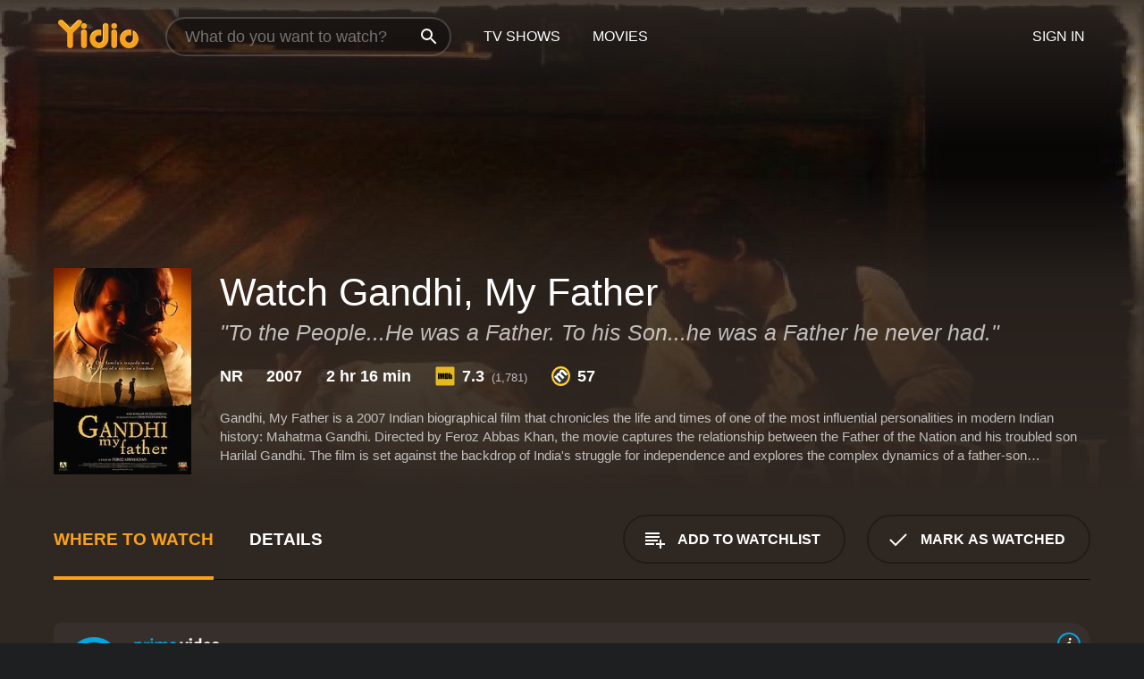

--- FILE ---
content_type: text/html; charset=UTF-8
request_url: https://www.yidio.com/movie/gandhi-my-father/26557
body_size: 10494
content:
<!doctype html>
<html  lang="en" xmlns:og="http://opengraphprotocol.org/schema/" xmlns:fb="http://www.facebook.com/2008/fbml">
<head prefix="og: http://ogp.me/ns# fb: http://ogp.me/ns/fb# video: http://ogp.me/ns/video#">
<title>Watch  Gandhi, My Father Online | 2007 Movie | Yidio</title>
<meta charset="utf-8" />
<meta http-equiv="X-UA-Compatible" content="IE=edge,chrome=1" />
<meta name="description" content="Watch Gandhi, My Father Online. Gandhi, My Father the 2007 Movie, Trailers, Videos and more at Yidio." />
<meta name="viewport" content="width=device-width, initial-scale=1, minimum-scale=1" />

 
 


<link href="https://fonts.googleapis.com" rel="preconnect">

<link rel="icon" href="//cfm.yidio.com/favicon-16.png" sizes="16x16"/>
<link rel="icon" href="//cfm.yidio.com/favicon-32.png" sizes="32x32"/>
<link rel="icon" href="//cfm.yidio.com/favicon-96.png" sizes="96x96"/>
<link rel="icon" href="//cfm.yidio.com/favicon-128.png" sizes="128x128"/>
<link rel="icon" href="//cfm.yidio.com/favicon-192.png" sizes="192x192"/>
<link rel="icon" href="//cfm.yidio.com/favicon-228.png" sizes="228x228"/>
<link rel="shortcut icon" href="//cfm.yidio.com/favicon-196.png" sizes="196x196"/>
<link rel="apple-touch-icon" href="//cfm.yidio.com/favicon-152.png" sizes="152x152"/>
<link rel="apple-touch-icon" href="//cfm.yidio.com/favicon-180.png" sizes="180x180"/>

<link rel="alternate" href="android-app://com.yidio.androidapp/yidio/movie/26557" />
<link rel="alternate" href="ios-app://664306931/yidio/movie/26557" />


<link href="https://www.yidio.com/movie/gandhi-my-father/26557" rel="canonical" />
<meta property="og:title" content="Gandhi, My Father"/> 
<meta property="og:url" content="https://www.yidio.com/movie/gandhi-my-father/26557"/> 
<meta property="og:image" content="//cfm.yidio.com/images/movie/26557/poster-180x270.jpg"/> 
<meta property="fb:app_id" content="54975784392"/> 
<meta property="og:description" content="Gandhi, My Father is a 2007 Indian biographical film that chronicles the life and times of one of the most influential personalities in modern Indian ..."/> 
<meta property="og:site_name" content="Yidio"/> 
<meta property="og:type" content="video.movie" /> 
<script async src="https://www.googletagmanager.com/gtag/js?id=G-6PLMJX58PB"></script>

<script>
    /* ==================
        Global variables
       ================== */

	
	var globals={};
    
	var page = 'redesign/movie';
	globals.page = 'redesign/movie';
	
	var _bt = '';
    var baseUrl = 'https://www.yidio.com/';
    var cdnBaseUrl = '//cfm.yidio.com/';
    var appUrl = 'yidio://top-picks';
    var country = 'US';
    var fbAppId = '';
    var fbAppPerms = 'email,public_profile';
    var premiumUser = '';
	var user_premium_channels  = [];
	var MAIN_RANDOM_VARIABLE = "";
	var overlay_timer = 1000;
	var overlay_position = 200;
	var new_question_ads = 0;
	var new_movie_ads = 0;
	var new_links_ads = 0;
	var new_show_dir_ads = 0;
	var new_movie_dir_ads = 0;
	var random_gv = '';
	var yzd = '713352072691';
	globals.header_t_source = '';
	globals.utm_source = '';
	globals.utm_medium = '';
	globals.utm_campaign = '';
	globals.utm_term = '';
	globals.utm_content = '';
	globals.pid = '';
	globals.title = 'Gandhi, My Father';
    
	
	var src_tt = '1';
	
	
			globals.contentId = "26557";
				globals.header_all_utm_params = '';
					globals.link_id = "26557";
		
					

    /* =============================
        Initialize Google Analytics
       ============================= */
	
    window.dataLayer = window.dataLayer || []; function gtag() {dataLayer.push(arguments);}
	
    gtag('js', new Date());
	gtag('config', 'G-6PLMJX58PB');
    
    /* ==================
        GA Error logging
       ================== */
    
	window.onerror = function(message, file, line, col, error) {
		var gaCategory = 'Errors';
		if (typeof page != 'undefined' && page != '') gaCategory = 'Errors (' + page + ')';
		
		var url = window.location.href;
		var gaLabel = '[URL]: ' + url;
		if (file != '' && file != url) gaLabel += ' [File]: ' + file;
		if (error != 'undefined' && error != null) label += ' [Trace]: ' + error.stack;
		gaLabel += ' [User Agent]: ' + navigator.userAgent;
		
		gtag('event', '(' + line + '): ' + message, { 'event_category': gaCategory, 'event_label': gaLabel });
		console.log('[Error]: ' + message + ' ' + gaLabel);
	}
	
	/* =======================
	    Initialize Optimizely
	   ======================= */
    
    window['optimizely'] = window['optimizely'] || [];
    
	/* ===============================
	    Handle in-source image errors
	   =============================== */
	
	const onImgError = (event) => {
		event.target.classList.add('error');
	};
	
	const onImgLoad = (event) => {
		event.target.classList.add('loaded');
	};
	
    
	
			globals.user_id = 0;
	</script>




<script defer src="//cfm.yidio.com/redesign/js/main.js?version=188" crossorigin="anonymous"></script>

	<script defer src="//cfm.yidio.com/redesign/js/detail.js?version=59" crossorigin="anonymous"></script>









	<style>

		/* ========
		    Global
		   ======== */
		
		* {
			transition: none;
		}
		
		h1, h2, h3, h4, p, blockquote, figure, ol, ul {
			margin: 0;
			padding: 0;
		}
		
		a {
			color: inherit;
			transition-duration: 0;
		}
		
		a:visited {
			color: inherit;
		}
		
		a:not(.border), button, .button {
			color: inherit;
		}
		
		
		img[data-src],
		img[onerror] {
			opacity: 0;
		}
		
		img[onerror].loaded {
			opacity: 1;
		}
		
		img {
			max-width: 100%;
			height: auto;
		}
		
		button {
			background: none;
			border: 0;
			border-color: rgba(0,0,0,0);
			font: inherit;
			padding: 0;
		}
		
		main {
			padding-top: 82px;
		}
		
		body {
			opacity: 0;
			font: 16px/1 'Open Sans', sans-serif;
			font-weight: 400;
			margin: 0;
		}
		
		header {
			position: fixed;
			z-index: 50;
			width: 100%;
			height: 82px;
			box-sizing: border-box;
			color: white;
		}
		
		header nav {
			position: absolute;
			width: 100%;
			height: 100%;
			box-sizing: border-box;
			padding: 0 47px;
		}
		
		header nav li {
			height: 100%;
			position: relative;
			float: left;
		}
		
		header nav a {
			display: block;
			text-transform: uppercase;
			text-align: center;
			line-height: 82px;
			padding: 0 18px;
		}
		
		header nav li.selected a {
			color: #f9a11b;
		}
		
		header nav .logo svg {
			margin-top: 23px;
		}
		
		header nav .search {
			width: 320px;
			padding: 19px 0;
			margin: 0 18px 0 12px;
		}
		
		header nav .search .icon {
			position: absolute;
			top: 29px;
			right: 13px;
			z-index: 20;
			width: 24px;
			height: 24px;
		}
		
		header nav .search input {
			width: 100%;
			height: 44px;
			border: 0;
			box-sizing: border-box;
			font-size: 110%;
			font-weight: 300;
			margin-bottom: 18px;
		}
		
		header nav .account {
			position: absolute;
			right: 0;
		}
		
		header nav .account li {
			float: right;
		}
		
		header nav li.sign-in {
			margin-right: 48px;
		}
		
		header nav a .border {
			display: inline;
			border: 2px solid #f9a11b;
			padding: 6px 16px;
		}
		
		@media only screen and (min-width: 1920px) {
			
			.main-wrapper {
				max-width: 1920px;
				margin: 0 auto;
			}
			
		}
		
	</style>




	
		<style>

			/* ==============
			    Detail Pages
			   ============== */
			
			body {
				color: white;
			}
			
			.masthead {
				display: flex;
				flex-direction: column;
				justify-content: flex-end;
				position: relative;
				overflow: hidden;
				margin-top: -82px;
				padding-top: 82px;
				box-sizing: border-box;
				height: 76vh;
				max-height: 56.25vw;
				min-height: 450px;
				font-size: 1.2vw;
				color: white;
			}
			
			.masthead .background {
				display: block;
				position: absolute;
				top: 0;
				left: 0;
				width: 100%;
				height: 100%;
			}
			
			.masthead .content {
				display: flex;
				align-items: center;
				z-index: 10;
				padding: 10vw 60px 0 60px;
			}
			
			.masthead .poster {
				position: relative;
				flex-shrink: 0;
				margin-right: 2.5vw;
				height: 18vw;
				width: 12vw;
			}
			
			.masthead .details {
				padding: 2vw 0;
			}
			
			.masthead .details h1 {
				font-size: 280%;
				font-weight: 400;
				margin-top: -0.3vw;
			}
			
			.masthead .details .tagline {
				font-size: 160%;
				font-weight: 300;
				font-style: italic;
				margin-top: 1vw;
			}
			
			.masthead .details .attributes {
				display: flex;
				align-items: center;
				font-size: 120%;
				font-weight: 700;
				margin-top: 1.9vw;
			}
			
			.masthead .details .attributes li {
				display: flex;
				align-items: center;
				margin-right: 2.1vw;
			}
			
			.masthead .details .attributes .icon {
				width: 1.7vw;
				height: 1.7vw;
				margin-right: 0.6vw;
			}
			
			.masthead .details .description {
				display: -webkit-box;
				-webkit-box-orient: vertical;
				line-height: 1.4em;
				max-height: 4.2em;
				color: rgba(255,255,255,0.7);
				overflow: hidden;
				margin-top: 2vw;
				text-overflow: ellipsis;
			}
			
			nav.page {
				display: flex;
				margin: 12px 60px 48px 60px;
				border-bottom: 1px solid rgba(0,0,0,0.8);
				padding: 19px 0;
			}
			
			nav.page > div {
				display: flex;
				margin: -20px;
			}
			
			nav.page label {
				display: flex;
				align-items: center;
				margin: 0 20px;
				font-weight: 600;
				text-transform: uppercase;
			}
			
			nav.page .sections label {
				font-size: 120%;
			}
			
			input[name=section] {
				display: none;
			}
			
			input[name=section]:nth-child(1):checked ~ nav.page .sections label:nth-child(1),
			input[name=section]:nth-child(2):checked ~ nav.page .sections label:nth-child(2),
			input[name=section]:nth-child(3):checked ~ nav.page .sections label:nth-child(3) {
				color: #f9a11b;
				box-shadow: inset 0 -4px #f9a11b;
			}
			
			nav.page .actions {
				margin-left: auto;
				margin-right: -12px;
			}
			
			nav.page .button.border {
				margin: 18px 12px;
			}
			
			.page-content {
				display: flex;
				margin: 48px 60px;
			}
			
			.button.border {
				display: flex;
				align-items: center;
				text-transform: uppercase;
				font-weight: 600;
				border: 2px solid rgba(0,0,0,0.3);
				padding: 0 1vw;
			}
			
			.button.border .icon {
				display: flex;
				align-items: center;
				justify-content: center;
				width: 4vw;
				height: 4vw;
			}
			
			.episodes .seasons span {
				border: 2px solid rgba(0,0,0,0.3);
			}
			
			.episodes .seasons input.unavailable + span {
				color: rgba(255,255,255,0.2);
				background: rgba(0,0,0,0.3);
				border-color: rgba(0,0,0,0);
			}
			
			.episodes .seasons input:checked + span {
				color: rgba(0,0,0,0.8);
				background: #f9a11b;
				border-color: #f9a11b;
				cursor: default;
			}
			
			/* Display ads */
			
			.tt.display ins {
				display: block;
			}
			
			@media only screen and (min-width: 1025px) {
				.page-content .column:nth-child(2) .tt.display ins {
					width: 300px;
				}
			}
			
			@media only screen and (min-width: 1440px) {
				
				.masthead {
					font-size: 1.1em;
				}
				
				.masthead .content {
					padding: 144px 60px 0 60px;
				}
				
				.masthead .poster {
					margin-right: 36px;
					height: 270px;
					width: 180px;
				}
				
				.masthead .details {
					padding: 16px 0;
				}
				
				.masthead .details h1 {
					margin-top: -8px;
				}
				
				.masthead .details .tagline {
					margin-top: 16px;
				}
				
				.masthead .details .attributes {
					margin-top: 28px;
				}
				
				.masthead .details .attributes li {
					margin-right: 32px;
				}
				
				.masthead .details .attributes .icon {
					width: 24px;
					height: 24px;
					margin-right: 8px;
				}
				
				.masthead .details .attributes .imdb .count {
					font-size: 70%;
					font-weight: 400;
				}
				
				.masthead .details .description {
					max-width: 1200px;
					margin-top: 26px;
				}
				
				.button.border {
					padding: 0 16px;
				}
				
				.button.border .icon {
					width: 48px;
					height: 48px;
				}
				
			}
			
			@media only screen and (min-width: 1920px) {
				
				.masthead {
					max-height: 960px;
				}
				
			}

		</style>
	


<link rel="preload" href="https://fonts.googleapis.com/css?family=Open+Sans:300,400,600,700" media="print" onload="this.media='all'">

<link rel="stylesheet" href="//cfm.yidio.com/redesign/css/main.css?version=89" media="print" onload="this.media='all'">

	<link rel="stylesheet" href="//cfm.yidio.com/redesign/css/detail.css?version=29" media="print" onload="this.media='all'">
	<link rel="stylesheet" href="//cfm.yidio.com/mobile/css/video-js.css?version=2" media="print" onload="this.media='all'">




 
	<script>
		// Display page content when last CSS is loaded

		var css = document.querySelectorAll('link[rel=stylesheet]');
		var count = css.length;
		var lastCSS = css[count - 1];

		lastCSS.addEventListener('load', function() {
			document.querySelector('body').classList.add('css-loaded');
		});
	</script>



</head>
<body class="movie" >
		
	

			<div class="main-wrapper">
			  	<header  class="transparent" >
                <nav>
					<ul class="main">
						<li class="logo"> 
							<a href="https://www.yidio.com/" title="Yidio">
								<img srcset="//cfm.yidio.com/redesign/img/logo-topnav-1x.png 1x, //cfm.yidio.com/redesign/img/logo-topnav-2x.png 2x" width="90" height="32" alt="Yidio" />
							</a>
						</li>
						                            <li class="search">
                                <div class="icon"></div>
                                <input type="text" autocomplete="off" placeholder="What do you want to watch?"/>
                            </li>
                            <li class="tv-shows">
                                <div class="highlight"></div>
                                <a href="https://www.yidio.com/tv-shows">TV Shows</a>
                            </li>
                            <li class="movies">
                                <div class="highlight"></div>
                                <a href="https://www.yidio.com/movies">Movies</a>
                            </li>
                           
					</ul>
					<ul class="account">
                   						<li class="sign-in">
							<div class="sign-in-link">Sign In</div>
						</li>
						                     
					</ul>
				</nav>
			</header>
			            <main>

        		<!-- For pure CSS page section selecting -->
		<input type="radio" id="where-to-watch" name="section" value="where-to-watch" checked>
				<input type="radio" id="details" name="section" value="details">		
		<div class="masthead">
			<div class="content">
				<div class="poster movie">
                					<img src="//cfm.yidio.com/images/movie/26557/poster-180x270.jpg" srcset="//cfm.yidio.com/images/movie/26557/poster-180x270.jpg 1x, //cfm.yidio.com/images/movie/26557/poster-360x540.jpg 2x" alt="Gandhi, My Father" crossOrigin="anonymous"/>
				                </div>
				<div class="details">
					<h1>Watch Gandhi, My Father</h1>
					<div class="tagline">"To the People...He was a Father. To his Son...he was a Father he never had."</div>					                    <ul class="attributes">
						<li>NR</li>						<li>2007</li>						<li>2 hr 16 min</li>						<li class="imdb">
							<svg class="icon" xmlns="http://www.w3.org/2000/svg" xmlns:xlink="http://www.w3.org/1999/xlink" width="24" height="24" viewBox="0 0 24 24"><path d="M0 0h24v24H0z" fill="rgba(0,0,0,0)"/><path d="M21.946.5H2.054A1.65 1.65 0 0 0 .501 2.029L.5 21.946a1.64 1.64 0 0 0 1.491 1.551.311.311 0 0 0 .043.003h19.932a.396.396 0 0 0 .042-.002 1.65 1.65 0 0 0 1.492-1.637V2.14A1.648 1.648 0 0 0 21.982.502L21.946.5z" fill="#e5b922"/><path d="M3.27 8.416h1.826v7.057H3.27zm5.7 0l-.42 3.3-.48-3.3H5.713v7.057H7.3l.006-4.66.67 4.66h1.138l.643-4.763v4.763h1.592V8.416zm5.213 7.057a5.116 5.116 0 0 0 .982-.071 1.18 1.18 0 0 0 .546-.254.924.924 0 0 0 .311-.5 5.645 5.645 0 0 0 .098-1.268v-2.475a8.333 8.333 0 0 0-.071-1.345 1.224 1.224 0 0 0-.3-.617 1.396 1.396 0 0 0-.715-.404 7.653 7.653 0 0 0-1.696-.123h-1.365v7.057zm.02-5.783a.273.273 0 0 1 .136.195 3.079 3.079 0 0 1 .033.617v2.736a2.347 2.347 0 0 1-.091.858c-.06.1-.22.163-.48.163V9.625a.839.839 0 0 1 .404.066zm2.535-1.274v7.057h1.645l.1-.448a1.528 1.528 0 0 0 .494.41 1.658 1.658 0 0 0 .649.13 1.209 1.209 0 0 0 .747-.227 1.007 1.007 0 0 0 .402-.539 4.108 4.108 0 0 0 .085-.943v-1.982a6.976 6.976 0 0 0-.033-.832.988.988 0 0 0-.163-.402.967.967 0 0 0-.409-.319 1.673 1.673 0 0 0-.631-.111 1.842 1.842 0 0 0-.656.123 1.556 1.556 0 0 0-.487.383v-2.3zm2.372 5.35a2.417 2.417 0 0 1-.052.643c-.032.1-.18.137-.292.137a.212.212 0 0 1-.214-.129 1.818 1.818 0 0 1-.058-.598v-1.87a2.042 2.042 0 0 1 .052-.598.204.204 0 0 1 .208-.117c.1 0 .26.04.298.137a1.775 1.775 0 0 1 .059.578z" fill="#010101"/></svg>
							<div class="score">7.3<span class="count">&nbsp;&nbsp;(1,781)</span></div>
						</li>						<li class="metascore">
							<svg class="icon" xmlns="http://www.w3.org/2000/svg" xmlns:xlink="http://www.w3.org/1999/xlink" width="24" height="24" viewBox="0 0 24 24"><path d="M12,0A12,12,0,1,1,0,12,12,12,0,0,1,12,0Z" fill="#ffce35"/><path d="M12 21.488A9.488 9.488 0 1 1 21.488 12 9.499 9.499 0 0 1 12 21.488z" fill="#343433"/><path d="M5.746 15.165L3.57 13.098l-.093-.084 1.908-1.908.89.718A3.359 3.359 0 0 1 7.313 8.88a2.965 2.965 0 0 1 2.083-.923 2.584 2.584 0 0 1 .843.141 4.311 4.311 0 0 1 .08-1.546 3.529 3.529 0 0 1 .972-1.65 3.024 3.024 0 0 1 2.156-.95 4.64 4.64 0 0 1 3.148 1.59l4.007 4.008-2.185 2.185-3.708-3.707a2.449 2.449 0 0 0-1.576-.886 1.056 1.056 0 0 0-.761.341 1.315 1.315 0 0 0-.209 1.539 2.329 2.329 0 0 0 .426.581l3.98 3.98-2.184 2.185-3.817-3.817a2.242 2.242 0 0 0-1.458-.792 1.03 1.03 0 0 0-.743.328 1.373 1.373 0 0 0-.194 1.581 1.849 1.849 0 0 0 .412.566l3.967 3.966-2.185 2.185z" fill="#fff"/></svg>
							57
						</li>					</ul>
                    										<div class="description">
						<div class="container"><p>Gandhi, My Father is a 2007 Indian biographical film that chronicles the life and times of one of the most influential personalities in modern Indian history: Mahatma Gandhi. Directed by Feroz Abbas Khan, the movie captures the relationship between the Father of the Nation and his troubled son Harilal Gandhi. The film is set against the backdrop of India's struggle for independence and explores the complex dynamics of a father-son relationship, strained by differences in ideology, ambition, and expectations.</p><p>Akshaye Khanna plays Harilal, the elder son of Mahatma Gandhi who is portrayed by Darshan Jariwala. Shefali Shah portrays Kasturba Gandhi, the wife of Mahatma Gandhi. The film begins with a young Harilal growing up in the shadow of his father's fame and struggling to find his own sense of identity. He has a tenuous relationship with his father and feels neglected by his absence, emotionally starved by his lack of affection and support.</p><p>Harilal, embittered by his father's absence and disapproval of his western education and way of life, sets out to carve his own path, much to the shock of his family and society. He becomes a wastrel and a drunkard, seeking solace in the arms of a Muslim prostitute named Gulab, played by Bhoomika Chawla. His father disowns him publicly and refuses to support or enable his addictive lifestyle, which includes gambling and alcoholism.</p><p>The film explores the complexities of a father-son relationship, where the son struggles to come to terms with his father's unattainable ideals and the father grapples with his own beliefs and expectations of his offspring. Mahatma Gandhi, who is revered worldwide for his ideals of non-violent civil disobedience, struggles to communicate with his own son and provide him with the emotional support he craves. Grief-stricken by his son's tumultuous life, Gandhi is plagued by regret and self-doubt, wondering whether his own pursuit of ideology and politics cost him the love and affection of his son.</p><p>The movie also offers a window into the turbulent times that shaped modern India, including the struggle for independence from British rule, inter-religious conflicts, and the enduring impact of colonization on Indian society. It portrays Gandhi, not as a hero or an idol, but as a human being, with flaws and vulnerabilities, struggling to reconcile his own vision of India with the aspirations and expectations of his own flesh and blood.</p><p>The film is a moving portrayal of a troubled relationship, between a man who became an icon of peace and his own troubled son. Khanna, in particular, delivers a riveting performance as the troubled Harilal, conveying the angst, the pain, and the frustration of a man trapped in a life he never wanted. Jariwala is superb as the Mahatma, capturing the man's essence, his wisdom, and his struggles with equal aplomb.</p><p>Overall, Gandhi, My Father is a stirring and thought-provoking film, which offers a fresh perspective on the life and legacy of Mahatma Gandhi. It is a deeply humane film that portrays the complexities of a father-son relationship and underscores the importance of empathy, communication, and love in even the most challenging of familial relationships. The movie will undoubtedly leave a lasting impact on viewers and remains a must-watch for anyone interested in India's rich cultural and political history.</p>
						<p>
                       	Gandhi, My Father is a 2007 drama with a runtime of 2 hours and 16 minutes. 
                        It has received moderate reviews from critics and viewers, who have given it an IMDb score of 7.3 and  a MetaScore of 57.                    	</p>						</div>
					</div>
									</div>
			</div>
			<div class="background ">				<img src="//cfm.yidio.com/images/movie/26557/backdrop-1280x720.jpg" width="100%" alt="Gandhi, My Father" crossOrigin="anonymous"/>			</div>
		</div>
		
		<nav class="page">
			<div class="sections">
				<label for="where-to-watch">Where to Watch</label>
								<label for="details">Details</label>			</div>
			<div class="actions">
				<button type="button" class="button border action watchlist" data-type="movie" data-id="26557">
					<div class="icon"></div>
					<div class="label">Add to Watchlist</div>
				</button>
				<button type="button" class="button border action watched" data-type="movie" data-id="26557">
					<div class="icon"></div>
					<div class="label">Mark as Watched</span>
				</button>
			</div>
		</nav>
		
		<div class="page-content">
			<div class="column">
				<section class="where-to-watch">
					
                    
					                    				<div class="sources movie">
			<a href="https://www.yidio.com/movie/gandhi-my-father/26557/watch/2054462620?source_order=1&total_sources=64,381,16,4,287" target="_blank" rel="noopener nofollow" class="source provider-64" data-name="Prime Video" data-provider-id="64" data-provider-domain="amazon.com" data-signup-url="/outgoing/amazon?type=87&type_variation=0&from=mobile&device=pc&ad_placement=source overlay&ad_placement=source overlay&source_order=1&total_sources=64,381,16,4,287" data-type="sub">
							<div class="play-circle" style="border-color:#00a7e0"></div>
							<div class="content">
							<div class="logo">
								<img class="primary" src="[data-uri]" data-src="//cfm.yidio.com/mobile/img/sources/64/logo-180h.png" alt="Prime Video"/>
								
							</div>
							<div class="label">Prime Subscribers with erosnow</div>
							</div>
							<button type="button" class="icons" aria-label="source info">
								<div class="icon info" style="border-color:#00a7e0"></div>
							</button>
						</a><a href="https://www.yidio.com/movie/gandhi-my-father/26557/watch/2084397233?source_order=2&total_sources=64,381,16,4,287" target="_blank" rel="noopener nofollow" class="source provider-381" data-name="Apple TV Channels" data-provider-id="381" data-provider-domain="apple.com" data-signup-url="/outgoing/apple-tv-channels?from=mobile&device=pc&ad_placement=source overlay&ad_placement=source overlay&source_order=2&total_sources=64,381,16,4,287" data-add-on-id="73" data-add-on-name="Eros Now"  data-type="sub">
							<div class="play-circle" style="border-color:#43d1f7"></div>
							<div class="content">
							<div class="logo">
								<img class="primary" src="[data-uri]" data-src="//cfm.yidio.com/mobile/img/sources/381/logo-180h.png" alt="Apple TV Channels"/>
								<div class="plus">+</div>
							 <img class="add-on" src="[data-uri]" data-src="//cfm.yidio.com/mobile/img/add-ons/73/logo-180h.png" alt="Add-on"/>
							</div>
							<div class="label">Eros Now Subscribers on Apple TV</div>
							</div>
							<button type="button" class="icons" aria-label="source info">
								<div class="icon info" style="border-color:#43d1f7"></div>
							</button>
						</a><a href="https://www.yidio.com/movie/gandhi-my-father/26557/watch/2015294500?type=1&from1=mobile&device=pc&source_order=3&total_sources=64,381,16,4,287" target="_blank" rel="noopener nofollow" class="source provider-16" data-name="Amazon" data-provider-id="16" data-provider-domain="amazon.com" data-signup-url="" data-type="pay">
								<div class="play-circle" style="border-color:#8dc03d"></div>
								<div class="content">
								<div class="logo">
									<img class="primary" src="[data-uri]" data-src="//cfm.yidio.com/mobile/img/sources/16/logo-180h.png" alt="Amazon"/>
									
								</div>
								<div class="label">Own from $4.99</div>
								</div>
								<button type="button" class="icons" aria-label="source info">
								<div class="icon info" style="border-color:#8dc03d"></div>
							</button>
							</a><a href="https://www.yidio.com/movie/gandhi-my-father/26557/watch/1025171184?source_order=4&total_sources=64,381,16,4,287" target="_blank" rel="noopener nofollow" class="source provider-4" data-name="Google Play" data-provider-id="4" data-provider-domain="googleplay.com" data-signup-url="" data-type="pay">
								<div class="play-circle" style="border-color:#ef3b3c"></div>
								<div class="content">
								<div class="logo">
									<img class="primary" src="[data-uri]" data-src="//cfm.yidio.com/mobile/img/sources/4/logo-180h.png" alt="Google Play"/>
									
								</div>
								<div class="label">Rent from $2.99 / Own from $2.99</div>
								</div>
								<button type="button" class="icons" aria-label="source info">
								<div class="icon info" style="border-color:#ef3b3c"></div>
							</button>
							</a><a href="https://www.yidio.com/movie/gandhi-my-father/26557/watch/2011897613?source_order=5&total_sources=64,381,16,4,287" target="_blank" rel="noopener nofollow" class="source provider-287" data-name="YouTube VOD" data-provider-id="287" data-provider-domain="" data-signup-url="" data-type="pay">
								<div class="play-circle" style="border-color:#e52920"></div>
								<div class="content">
								<div class="logo">
									<img class="primary" src="[data-uri]" data-src="//cfm.yidio.com/mobile/img/sources/287/logo-180h.png" alt="YouTube VOD"/>
									
								</div>
								<div class="label">Rent from $2.99 / Own from $2.99</div>
								</div>
								<button type="button" class="icons" aria-label="source info">
								<div class="icon info" style="border-color:#e52920"></div>
							</button>
							</a>
			</div>
                    				</section>
				                				<section class="details">
					                    <div class="description">
						<div class="name">Description</div>
						<div class="value"></div>
					</div>
												<div class="where-to-watch">
							<div class="name">Where to Watch Gandhi, My Father</div>
							<div class="value">
							Gandhi, My Father is available to watch, stream, download and buy on demand at Prime Video, Apple TV Channels, Amazon, Google Play and YouTube VOD. Some platforms allow you to rent Gandhi, My Father for a limited time or purchase the movie and download it to your device.							</div>
						</div>
											                    					<ul class="links">
						                        <li>
							<div class="name">Genres</div>
							<div class="value">
								<a href="https://www.yidio.com/movies/drama" title="Drama">Drama</a> <a href="https://www.yidio.com/movies/history" title="History">History</a> 
							</div>
						</li>
                                                						<li>
							<div class="name">Cast</div>
							<div class="value">
								<div>Akshaye Khanna</div><div>Darshan Jariwala</div><div>Shefali Shah</div>
							</div>
						</li>
                                                						<li>
							<div class="name">Director</div>
							<div class="value">
								<div>Feroz Abbas Khan</div>
							</div>
						</li>
                        					</ul>
                    										<ul class="attributes">
						                        <li>
							<div class="name">Release Date</div>
							<div class="value">2007</div>
						</li>
                        						                        <li>
							<div class="name">MPAA Rating</div>
							<div class="value">NR</div>
						</li>
                                                						<li>
							<div class="name">Runtime</div>
							<div class="value">2 hr 16 min</div>
						</li>
                                                						<li>
							<div class="name">Language</div>
							<div class="value">English</div>
						</li>
                                               						<li>
							<div class="name">IMDB Rating</div>
							<div class="value">7.3<span class="count">&nbsp;&nbsp;(1,781)</span></div>
						</li>
                        						                        <li>
							<div class="name">Metascore</div>
							<div class="value">57</div>
						</li>
                        					</ul>
                    				</section>
                			</div>
            		</div>
				<div class="browse-sections recommendations">
			            <section>
				<div class="title">Stream Movies Like Gandhi, My Father</div>
				<div class="slideshow poster-slideshow">
					<a class="movie" href="https://www.yidio.com/movie/gandhi/8101">
								<div class="poster"><img class="poster" loading="lazy" src="//cfm.yidio.com/images/movie/8101/poster-193x290.jpg" width="100%" alt=""></div>
								<div class="content"><div class="title">Gandhi</div></div>
							</a><a class="movie" href="https://www.yidio.com/movie/sardar/13204">
								<div class="poster"><img class="poster" loading="lazy" src="//cfm.yidio.com/images/movie/13204/poster-193x290.jpg" width="100%" alt=""></div>
								<div class="content"><div class="title">Sardar</div></div>
							</a><a class="movie" href="https://www.yidio.com/movie/yuva/22686">
								<div class="poster"><img class="poster" loading="lazy" src="//cfm.yidio.com/images/movie/22686/poster-193x290.jpg" width="100%" alt=""></div>
								<div class="content"><div class="title">Yuva</div></div>
							</a><a class="movie" href="https://www.yidio.com/movie/amu/22780">
								<div class="poster"><img class="poster" loading="lazy" src="//cfm.yidio.com/images/movie/22780/poster-193x290.jpg" width="100%" alt=""></div>
								<div class="content"><div class="title">Amu</div></div>
							</a><a class="movie" href="https://www.yidio.com/movie/mangal-pandey-the-rising/23575">
								<div class="poster"><img class="poster" loading="lazy" src="//cfm.yidio.com/images/movie/23575/poster-193x290.jpg" width="100%" alt=""></div>
								<div class="content"><div class="title">Mangal Pandey: The Rising</div></div>
							</a><a class="movie" href="https://www.yidio.com/movie/sarkar/23887">
								<div class="poster"><img class="poster" loading="lazy" src="//cfm.yidio.com/images/movie/23887/poster-193x290.jpg" width="100%" alt=""></div>
								<div class="content"><div class="title">Sarkar</div></div>
							</a><a class="movie" href="https://www.yidio.com/movie/lage-raho-munna-bhai/25128">
								<div class="poster"><img class="poster" loading="lazy" src="//cfm.yidio.com/images/movie/25128/poster-193x290.jpg" width="100%" alt=""></div>
								<div class="content"><div class="title">Lage Raho Munna Bhai</div></div>
							</a><a class="movie" href="https://www.yidio.com/movie/guru/26621">
								<div class="poster"><img class="poster" loading="lazy" src="//cfm.yidio.com/images/movie/26621/poster-193x290.jpg" width="100%" alt=""></div>
								<div class="content"><div class="title">Guru</div></div>
							</a><a class="movie" href="https://www.yidio.com/movie/naqaab/27036">
								<div class="poster"><img class="poster" loading="lazy" src="//cfm.yidio.com/images/movie/27036/poster-193x290.jpg" width="100%" alt=""></div>
								<div class="content"><div class="title">Naqaab</div></div>
							</a><a class="movie" href="https://www.yidio.com/movie/rock-on/28869">
								<div class="poster"><img class="poster" loading="lazy" src="//cfm.yidio.com/images/movie/28869/poster-193x290.jpg" width="100%" alt=""></div>
								<div class="content"><div class="title">Rock On!!</div></div>
							</a>
				</div>
			</section>
						            <section><div class="title">Also starring Akshaye Khanna</div>
						<div class="slideshow poster-slideshow">
						<a class="movie" href="https://www.yidio.com/movie/hungama/20692">
								<div class="poster"><img class="poster" loading="lazy" src="//cfm.yidio.com/images/movie/20692/poster-193x290.jpg" width="100%" alt=""></div>
								<div class="content"><div class="title">Hungama</div></div>
							</a><a class="movie" href="https://www.yidio.com/movie/hulchul/21912">
								<div class="poster"><img class="poster" loading="lazy" src="//cfm.yidio.com/images/movie/21912/poster-193x290.jpg" width="100%" alt=""></div>
								<div class="content"><div class="title">Hulchul</div></div>
							</a><a class="movie" href="https://www.yidio.com/movie/section-375/204458">
								<div class="poster"><img class="poster" loading="lazy" src="//cfm.yidio.com/images/movie/204458/poster-193x290.jpg" width="100%" alt=""></div>
								<div class="content"><div class="title">Section 375</div></div>
							</a><a class="movie" href="https://www.yidio.com/movie/aap-ki-khatir/24256">
								<div class="poster"><img class="poster" loading="lazy" src="//cfm.yidio.com/images/movie/24256/poster-193x290.jpg" width="100%" alt=""></div>
								<div class="content"><div class="title">Aap Ki Khatir</div></div>
							</a><a class="movie" href="https://www.yidio.com/movie/shortkut-the-con-is-on/36081">
								<div class="poster"><img class="poster" loading="lazy" src="//cfm.yidio.com/images/movie/36081/poster-193x290.jpg" width="100%" alt=""></div>
								<div class="content"><div class="title">Shortkut: The Con Is On</div></div>
							</a><a class="movie" href="https://www.yidio.com/movie/taal/17217">
								<div class="poster"><img class="poster" loading="lazy" src="//cfm.yidio.com/images/movie/17217/poster-193x290.jpg" width="100%" alt=""></div>
								<div class="content"><div class="title">Taal</div></div>
							</a><a class="movie" href="https://www.yidio.com/movie/mere-baap-pehle-aap/28580">
								<div class="poster"><img class="poster" loading="lazy" src="//cfm.yidio.com/images/movie/28580/poster-193x290.jpg" width="100%" alt=""></div>
								<div class="content"><div class="title">Mere Baap Pehle Aap</div></div>
							</a><a class="movie" href="https://www.yidio.com/movie/36-china-town/24233">
								<div class="poster"><img class="poster" loading="lazy" src="//cfm.yidio.com/images/movie/24233/poster-193x290.jpg" width="100%" alt=""></div>
								<div class="content"><div class="title">36 China Town</div></div>
							</a><a class="movie" href="https://www.yidio.com/movie/state-of-siege-temple-attack/316679">
								<div class="poster"><img class="poster" loading="lazy" src="//cfm.yidio.com/images/movie/316679/poster-193x290.jpg" width="100%" alt=""></div>
								<div class="content"><div class="title">State of Siege: Temple Attack</div></div>
							</a><a class="movie" href="https://www.yidio.com/movie/doli-saja-ke-rakhna/15963">
								<div class="poster"><img class="poster" loading="lazy" src="//cfm.yidio.com/images/movie/15963/poster-193x290.jpg" width="100%" alt=""></div>
								<div class="content"><div class="title">Doli Saja Ke Rakhna</div></div>
							</a><a class="movie" href="https://www.yidio.com/movie/shaadi-se-pehle/25621">
								<div class="poster"><img class="poster" loading="lazy" src="//cfm.yidio.com/images/movie/25621/poster-193x290.jpg" width="100%" alt=""></div>
								<div class="content"><div class="title">Shaadi Se Pehle</div></div>
							</a><a class="movie" href="https://www.yidio.com/movie/gali-gali-chor-hai/133527">
								<div class="poster"><img class="poster" loading="lazy" src="//cfm.yidio.com/images/movie/133527/poster-193x290.jpg" width="100%" alt=""></div>
								<div class="content"><div class="title">Gali Gali Chor Hai</div></div>
							</a>
						</div></section><section><div class="title">Also starring Darshan Jariwala</div>
						<div class="slideshow poster-slideshow">
						<a class="movie" href="https://www.yidio.com/movie/bey-yaar/102118">
								<div class="poster"><img class="poster" loading="lazy" src="//cfm.yidio.com/images/movie/102118/poster-193x290.jpg" width="100%" alt=""></div>
								<div class="content"><div class="title">Bey Yaar</div></div>
							</a>
						</div></section>
		</div>
        </main>
        <footer>
      <div class="links">
        <nav class="main">
          <ul class="first-line">
            <li><a href="https://www.yidio.com/">Home</a></li>
            <li><a href="https://www.yidio.com/tv-shows">Top Shows</a></li>
            <li><a href="https://www.yidio.com/movies">Top Movies</a></li>
            <li><a href="https://help.yidio.com/support/home" rel="noopener noreferrer">Help</a></li>
            <li><a href="https://www.yidio.com/app/">Download App</a></li>
            <li><a href="https://www.yidio.com/aboutus">About</a></li>	
            <li><a href="https://www.yidio.com/jobs">Careers</a></li>
          </ul>
          <ul class="second-line">
            <li><span>&copy; 2026 Yidio LLC</span></li>
            <li><a href="https://www.yidio.com/privacy">Privacy Policy</a></li>
            <li><a href="https://www.yidio.com/tos">Terms of Use</a></li>
            <li><a href="https://www.yidio.com/tos#copyright">DMCA</a></li>
          </ul>
        </nav>
        <nav class="social">
          <ul>
            <li><a class="facebook" title="Facebook" href="https://www.facebook.com/Yidio" target="_blank" rel="noopener noreferrer"></a></li>
            <li><a class="twitter" title="Twitter" href="https://twitter.com/yidio" target="_blank" rel="noopener noreferrer"></a></li>
          </ul>
        </nav>
      </div>
    </footer>
        
    </div>
    
        
    <script type="application/ld+json">
{
  "@context": "http://schema.org",
  "@type": "Movie",
  "name": "Gandhi, My Father",
  "url": "https://www.yidio.com/movie/gandhi-my-father/26557",
  "image": "https://cfm.yidio.com/images/movie/26557/poster-180x270.jpg",
  "description": "Gandhi, My Father is a 2007 Indian biographical film that chronicles the life and times of one of the most influential personalities in modern Indian history: Mahatma Gandhi. Directed by Feroz Abbas Khan, the movie captures the relationship between the Father of the Nation and his troubled son Harilal Gandhi. The film is set against the backdrop of India's struggle for independence and explores the complex dynamics of a father-son relationship, strained by differences in ideology, ambition, and expectations.Akshaye Khanna plays Harilal, the elder son of Mahatma Gandhi who is portrayed by Darshan Jariwala. Shefali Shah portrays Kasturba Gandhi, the wife of Mahatma Gandhi. The film begins with a young Harilal growing up in the shadow of his father's fame and struggling to find his own sense of identity. He has a tenuous relationship with his father and feels neglected by his absence, emotionally starved by his lack of affection and support.Harilal, embittered by his father's absence and disapproval of his western education and way of life, sets out to carve his own path, much to the shock of his family and society. He becomes a wastrel and a drunkard, seeking solace in the arms of a Muslim prostitute named Gulab, played by Bhoomika Chawla. His father disowns him publicly and refuses to support or enable his addictive lifestyle, which includes gambling and alcoholism.The film explores the complexities of a father-son relationship, where the son struggles to come to terms with his father's unattainable ideals and the father grapples with his own beliefs and expectations of his offspring. Mahatma Gandhi, who is revered worldwide for his ideals of non-violent civil disobedience, struggles to communicate with his own son and provide him with the emotional support he craves. Grief-stricken by his son's tumultuous life, Gandhi is plagued by regret and self-doubt, wondering whether his own pursuit of ideology and politics cost him the love and affection of his son.The movie also offers a window into the turbulent times that shaped modern India, including the struggle for independence from British rule, inter-religious conflicts, and the enduring impact of colonization on Indian society. It portrays Gandhi, not as a hero or an idol, but as a human being, with flaws and vulnerabilities, struggling to reconcile his own vision of India with the aspirations and expectations of his own flesh and blood.The film is a moving portrayal of a troubled relationship, between a man who became an icon of peace and his own troubled son. Khanna, in particular, delivers a riveting performance as the troubled Harilal, conveying the angst, the pain, and the frustration of a man trapped in a life he never wanted. Jariwala is superb as the Mahatma, capturing the man's essence, his wisdom, and his struggles with equal aplomb.Overall, Gandhi, My Father is a stirring and thought-provoking film, which offers a fresh perspective on the life and legacy of Mahatma Gandhi. It is a deeply humane film that portrays the complexities of a father-son relationship and underscores the importance of empathy, communication, and love in even the most challenging of familial relationships. The movie will undoubtedly leave a lasting impact on viewers and remains a must-watch for anyone interested in India's rich cultural and political history.",
  "dateCreated": "2007"
  ,"genre":["Drama","History"]
  ,"contentRating": "NR",
  "duration": "2 hr 16 min",
  "inLanguage": "English"
  ,"aggregateRating":[{
  	"@type":"AggregateRating",
		"ratingCount": "1781",
		"ratingValue":	"7.3",
		"bestRating": "10",
		"worstRating": "0"	
  }]
  ,"actor": [{"@type":"Person","name": "Akshaye Khanna"},{"@type":"Person","name": " Darshan Jariwala"},{"@type":"Person","name": " Shefali Shah"}]
  ,"productionCompany": [{"@type":"Organization","name": ""}]
  ,"director": [{"@type":"Person","name": "Feroz Abbas Khan"}]
  ,"producer": [{"@type":"Person","name": "Anil Kapoor"}]
  
}
</script>
    <script type="application/ld+json">
{
"@context": "https://schema.org",
"@type": "BreadcrumbList",
"itemListElement": [{
"@type": "ListItem",
"position": 1,
"item": {
"@id": "https://www.yidio.com/",
"name": "Home"
}
},{
"@type": "ListItem",
"position": 2,
"item": {
"@id": "https://www.yidio.com/movies/",
"name": "Movies"
}
},{
"@type": "ListItem",
"position": 3,
"item": {
"name": "Gandhi, My Father"
}
}]
}
</script>
     
    <!-- Facebook Pixel Code -->
    <script>
    !function(f,b,e,v,n,t,s){if(f.fbq)return;n=f.fbq=function(){n.callMethod?
    n.callMethod.apply(n,arguments):n.queue.push(arguments)};if(!f._fbq)f._fbq=n;
    n.push=n;n.loaded=!0;n.version='2.0';n.queue=[];t=b.createElement(e);t.async=!0;
    t.src=v;s=b.getElementsByTagName(e)[0];s.parentNode.insertBefore(t,s)}(window,
    document,'script','https://connect.facebook.net/en_US/fbevents.js');
    fbq('init', '772716306073427'); // Insert your pixel ID here.
    fbq('track', 'PageView');
    </script>
    <noscript><img height="1" width="1" style="display:none"
    src="https://www.facebook.com/tr?id=772716306073427&ev=PageView&noscript=1"
    /></noscript>
    <!-- DO NOT MODIFY -->
    <!-- End Facebook Pixel Code -->
    
          
        <!-- Reddit Pixel -->
        <script>
        !function(w,d){if(!w.rdt){var p=w.rdt=function(){p.sendEvent?p.sendEvent.apply(p,arguments):p.callQueue.push(arguments)};p.callQueue=[];var t=d.createElement("script");t.src="https://www.redditstatic.com/ads/pixel.js",t.async=!0;var s=d.getElementsByTagName("script")[0];s.parentNode.insertBefore(t,s)}}(window,document);rdt('init','t2_g3y337j');rdt('track', 'PageVisit');
        </script>
        <!-- DO NOT MODIFY UNLESS TO REPLACE A USER IDENTIFIER -->
        <!-- End Reddit Pixel -->
      
        </body>
</html>
